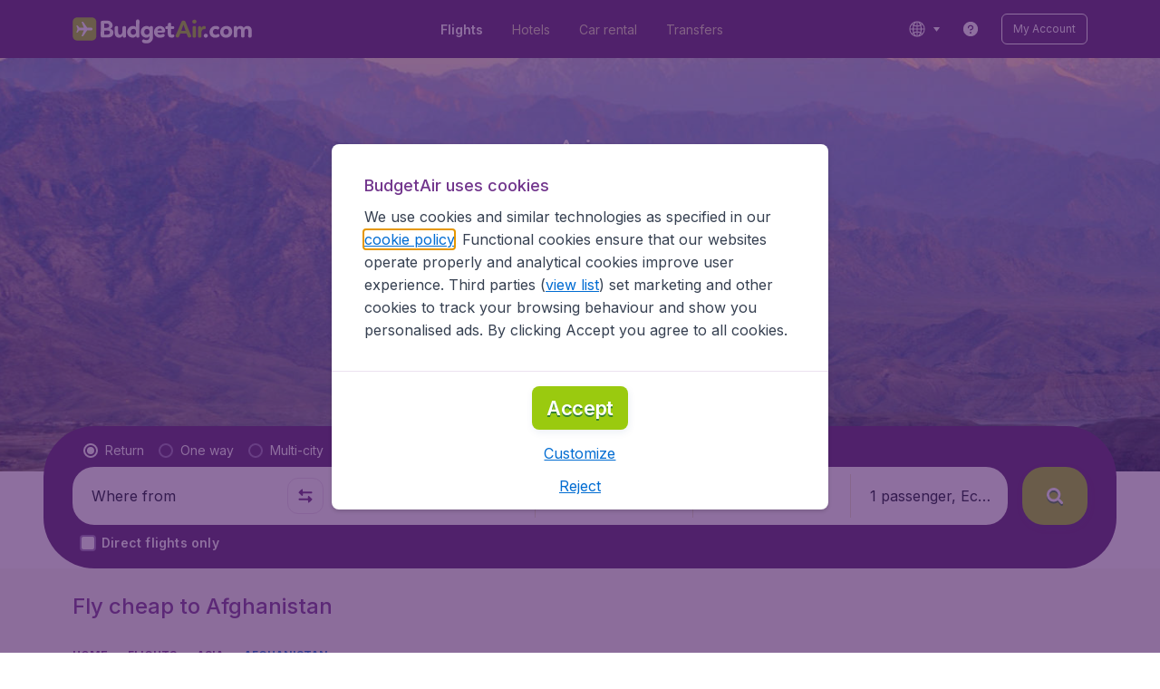

--- FILE ---
content_type: image/svg+xml
request_url: https://assets.travix.com/assets/applepay-61ba6876.svg
body_size: 1937
content:
<?xml version="1.0" encoding="iso-8859-1"?><!--Generator: Adobe Illustrator 21.1.0, SVG Export Plug-In . SVG Version: 6.00 Build 0)--><svg version="1.1" xmlns="http://www.w3.org/2000/svg" xmlns:xlink="http://www.w3.org/1999/xlink" x="0px" y="0px" width="165.5211px" height="105.9651px" viewBox="0 0 165.5211 105.9651" enable-background="new 0 0 165.5211 105.9651" xml:space="preserve"><g><path d="M150.6981,0H14.8232c-0.5659,0-1.1328,0-1.6977,0.0033C12.648,0.0067,12.1716,0.012,11.6952,0.025
		c-1.039,0.0281-2.0869,0.0894-3.1129,0.2738C7.5399,0.4864,6.5699,0.7924,5.6236,1.2742c-0.9303,0.4731-1.782,1.0919-2.5201,1.8303
		c-0.7384,0.7384-1.3572,1.5887-1.8302,2.52C0.7914,6.5708,0.4852,7.5411,0.2989,8.5843c-0.1854,1.0263-0.2471,2.074-0.2751,3.1119
		c-0.0128,0.4764-0.0183,0.9528-0.0214,1.4291c-0.0033,0.5661-0.0022,1.1318-0.0022,1.6989V91.142
		c0,0.5671-0.0011,1.1318,0.0022,1.699c0.0031,0.4763,0.0086,0.9527,0.0214,1.4291c0.028,1.037,0.0897,2.0847,0.2751,3.1107
		c0.1863,1.0436,0.4925,2.0135,0.9744,2.9599c0.473,0.9313,1.0918,1.7827,1.8302,2.52c0.7381,0.7396,1.5898,1.3583,2.5201,1.8302
		c0.9463,0.4831,1.9163,0.7892,2.9587,0.9767c1.026,0.1832,2.0739,0.2456,3.1129,0.2737c0.4764,0.0108,0.9528,0.0172,1.4303,0.0194
		c0.5649,0.0044,1.1318,0.0044,1.6977,0.0044h135.8749c0.5649,0,1.1318,0,1.6966-0.0044c0.4764-0.0022,0.9528-0.0086,1.4314-0.0194
		c1.0368-0.0281,2.0845-0.0905,3.113-0.2737c1.041-0.1875,2.0112-0.4936,2.9576-0.9767c0.9313-0.4719,1.7805-1.0906,2.5201-1.8302
		c0.7372-0.7373,1.356-1.5887,1.8302-2.52c0.483-0.9464,0.7889-1.9163,0.9743-2.9599c0.1855-1.026,0.2457-2.0737,0.2738-3.1107
		c0.013-0.4764,0.0194-0.9528,0.0216-1.4291c0.0044-0.5672,0.0044-1.1319,0.0044-1.699V14.8242c0-0.5671,0-1.1328-0.0044-1.6989
		c-0.0022-0.4763-0.0086-0.9527-0.0216-1.4291c-0.0281-1.0379-0.0883-2.0856-0.2738-3.1119
		c-0.1854-1.0432-0.4913-2.0135-0.9743-2.9598c-0.4742-0.9313-1.093-1.7816-1.8302-2.52c-0.7396-0.7384-1.5888-1.3572-2.5201-1.8303
		c-0.9464-0.4818-1.9166-0.7878-2.9576-0.9754c-1.0285-0.1844-2.0762-0.2457-3.113-0.2738c-0.4786-0.013-0.955-0.0183-1.4314-0.0217
		C151.8299,0,151.263,0,150.6981,0L150.6981,0z"/><path fill="#FFFFFF" d="M150.6981,3.532l1.6715,0.0032c0.4528,0.0032,0.9056,0.0081,1.3609,0.0205
		c0.792,0.0214,1.7185,0.0643,2.5821,0.2191c0.7507,0.1352,1.3803,0.3408,1.9845,0.6484c0.5965,0.3031,1.143,0.7003,1.6202,1.1768
		c0.479,0.4797,0.8767,1.0271,1.1838,1.6302c0.3059,0.5995,0.5102,1.2261,0.6446,1.9823c0.1544,0.8542,0.1971,1.7832,0.2188,2.5801
		c0.0122,0.4498,0.0182,0.8996,0.0204,1.3601c0.0043,0.5569,0.0042,1.1135,0.0042,1.6715V91.142
		c0,0.558,0.0001,1.1136-0.0043,1.6824c-0.0021,0.4497-0.0081,0.8995-0.0204,1.3501c-0.0216,0.7957-0.0643,1.7242-0.2206,2.5885
		c-0.1325,0.7458-0.3367,1.3725-0.6443,1.975c-0.3062,0.6016-0.7033,1.1484-1.1802,1.6251c-0.4799,0.48-1.0246,0.876-1.6282,1.1819
		c-0.5997,0.3061-1.2282,0.5115-1.9715,0.6453c-0.8811,0.157-1.8464,0.2002-2.5734,0.2199
		c-0.4574,0.0103-0.9126,0.0165-1.3789,0.0187c-0.5557,0.0043-1.1134,0.0042-1.6692,0.0042H14.8232c-0.0074,0-0.0146,0-0.0221,0
		c-0.5494,0-1.0999,0-1.6593-0.0043c-0.4561-0.0021-0.9112-0.0082-1.3512-0.0182c-0.7436-0.0201-1.7095-0.0632-2.5834-0.2193
		c-0.7497-0.1348-1.3782-0.3402-1.9858-0.6503c-0.5979-0.3032-1.1422-0.6988-1.6223-1.1797
		c-0.4764-0.4756-0.8723-1.0207-1.1784-1.6232c-0.3064-0.6019-0.5114-1.2305-0.6462-1.9852
		c-0.1558-0.8626-0.1986-1.7874-0.22-2.5777c-0.0122-0.4525-0.0173-0.9049-0.0202-1.3547l-0.0022-1.3279l0.0001-0.3506V14.8242
		l-0.0001-0.3506l0.0021-1.3251c0.003-0.4525,0.0081-0.9049,0.0203-1.357c0.0214-0.7911,0.0642-1.7163,0.2213-2.5861
		C3.9094,8.4575,4.1143,7.8289,4.4223,7.224C4.726,6.6261,5.1226,6.0803,5.6015,5.6015c0.477-0.4772,1.0231-0.8739,1.6248-1.1799
		C7.8274,4.1155,8.4571,3.91,9.2068,3.7751c0.8638-0.1552,1.7909-0.198,2.5849-0.2195c0.4526-0.0123,0.9052-0.0172,1.3544-0.0203
		l1.6771-0.0033H150.6981"/><g><g><path d="M43.5084,35.7697c1.4032-1.755,2.3554-4.1116,2.1043-6.5197c-2.0541,0.1022-4.5606,1.3551-6.0118,3.1116
				c-1.303,1.5041-2.4563,3.9593-2.1557,6.2665C39.751,38.8281,42.0547,37.4756,43.5084,35.7697"/><path d="M45.5865,39.0786c-3.3486-0.1995-6.1956,1.9004-7.7948,1.9004c-1.5999,0-4.0487-1.7999-6.6972-1.7514
				c-3.4472,0.0506-6.6458,1.9997-8.3952,5.0996c-3.598,6.2015-0.9495,15.4004,2.5494,20.4511
				c1.6992,2.4988,3.7469,5.2501,6.4452,5.1512c2.5494-0.1,3.5486-1.6507,6.6475-1.6507c3.0966,0,3.9967,1.6507,6.6954,1.6007
				c2.7986-0.05,4.5482-2.5,6.2474-5.0011c1.9492-2.8485,2.7471-5.5989,2.7973-5.7499c-0.0502-0.05-5.3964-2.101-5.446-8.2509
				c-0.0505-5.1494,4.1974-7.5987,4.3973-7.7506C50.634,39.5791,46.8859,39.1791,45.5865,39.0786"/></g><g><path d="M78.9732,32.1102c7.278,0,12.3464,5.0168,12.3464,12.3209c0,7.3302-5.1722,12.3733-12.5284,12.3733
				H70.733v12.8142h-5.8225V32.1102H78.9732z M70.733,51.9172h6.6804c5.0689,0,7.9538-2.729,7.9538-7.46
				c0-4.7305-2.8849-7.434-7.9278-7.434H70.733V51.9172z"/><path d="M92.7641,61.8472c0-4.8092,3.6651-7.5645,10.4231-7.9801l7.252-0.4423v-2.0792
				c0-3.0413-2.0015-4.7049-5.5623-4.7049c-2.9376,0-5.069,1.5076-5.5107,3.821h-5.2509c0.1564-4.8609,4.731-8.3956,10.9175-8.3956
				c6.6543,0,10.9952,3.4831,10.9952,8.8894v18.6631h-5.3808v-4.4964h-0.1298c-1.5337,2.9371-4.913,4.7822-8.5781,4.7822
				C96.5329,69.9044,92.7641,66.6815,92.7641,61.8472z M110.4392,59.4296v-2.1058l-6.4723,0.4161
				c-3.639,0.2337-5.5362,1.5854-5.5362,3.9509c0,2.2873,1.9754,3.7694,5.0684,3.7694
				C107.4499,65.4602,110.4392,62.9382,110.4392,59.4296z"/><path d="M120.9746,79.6522v-4.4964c0.364,0.0512,1.2475,0.1033,1.7152,0.1033
				c2.5736,0,4.0291-1.091,4.9131-3.8987l0.5199-1.6636l-9.8516-27.2928h6.0822l6.8624,22.1457h0.1298l6.8624-22.1457h5.9268
				l-10.2156,28.6706c-2.3394,6.5761-5.0168,8.734-10.6834,8.734C122.7941,79.8086,121.3642,79.7565,120.9746,79.6522z"/></g></g></g><g/><g/><g/><g/><g/><g/></svg>